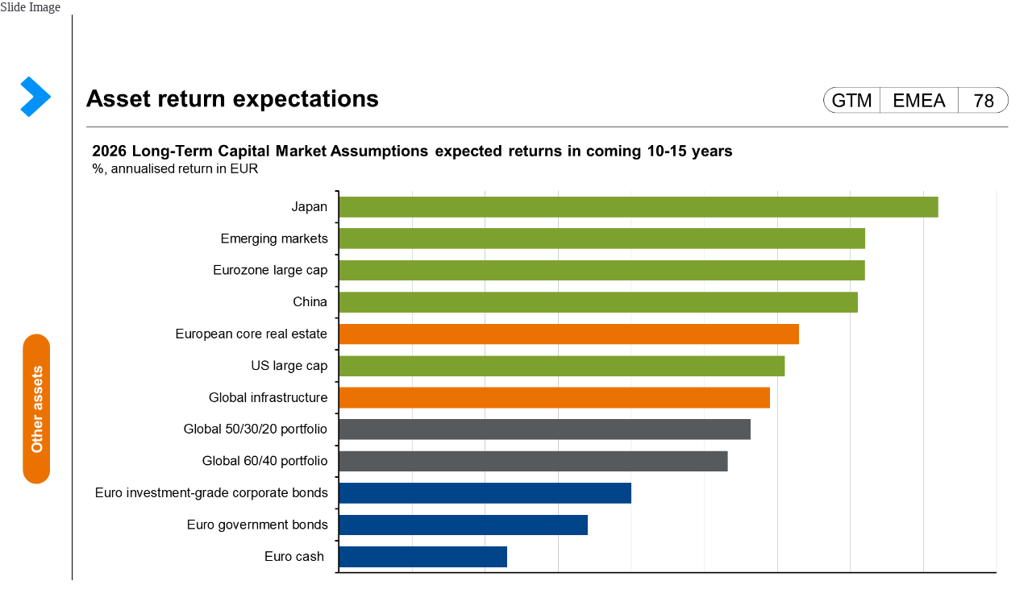

--- FILE ---
content_type: text/html;charset=utf-8
request_url: https://am.jpmorgan.com/nl/en/asset-management/adv/insights/market-insights/guide-to-the-markets-new/guide-to-the-markets-slides-europe/esg/gtm-ce-imconchoice/
body_size: 898
content:







     
    
<link rel="stylesheet" href="https://cdn.jpmorganfunds.com/etc/designs/jpm-am-aem/clientlib-all/jpm-am-global.min.8804df1244114b20216d9828aa8db542.css" type="text/css">



     
    
<link rel="stylesheet" href="https://cdn.jpmorganfunds.com/etc/designs/jpm-am-aem/clientlib-site.min.97f8b42a72f1fcc123497d0b990cad35.css" type="text/css">





    
	<!--<div<sly data-sly-call=""/>-->


<div class="JP-GTMSlide">
	<h2>Slide Image</h2>
	<img src="https://cdn.jpmorganfunds.com/content/dam/jpm-am-aem/emea/regional/en/insights/market-insights/guide-to-the-markets/ce/standard-slides/Slide78.PNG" alt="Emission targets and consumer concerns"/>
	
		<h2>Chart Image</h2>
		<img src="https://cdn.jpmorganfunds.com/content/dam/jpm-am-aem/emea/regional/en/insights/market-insights/guide-to-the-markets/ce/widescreen-slides/Slide78.PNG" alt="Emission targets and consumer concerns"/>
	
	
	<h2>Emission targets and consumer concerns</h2>
	
	<div class="jp-rft-wrapper jp-gtm__basic-text__module">
		<div class="jp-rft jp__clear">
			<p>
				<p>This page looks at how both governments and consumers are increasingly taking environmental issues into account. The left-hand chart looks at the targets set by different governments to achieve net zero emissions. The right-hand chart shows survey data that highlights how a majority of consumers would be willing to pay more for products that are environmentally friendly.&nbsp;</p>

			</p>
		</div>
	</div>
</div>


       



       
